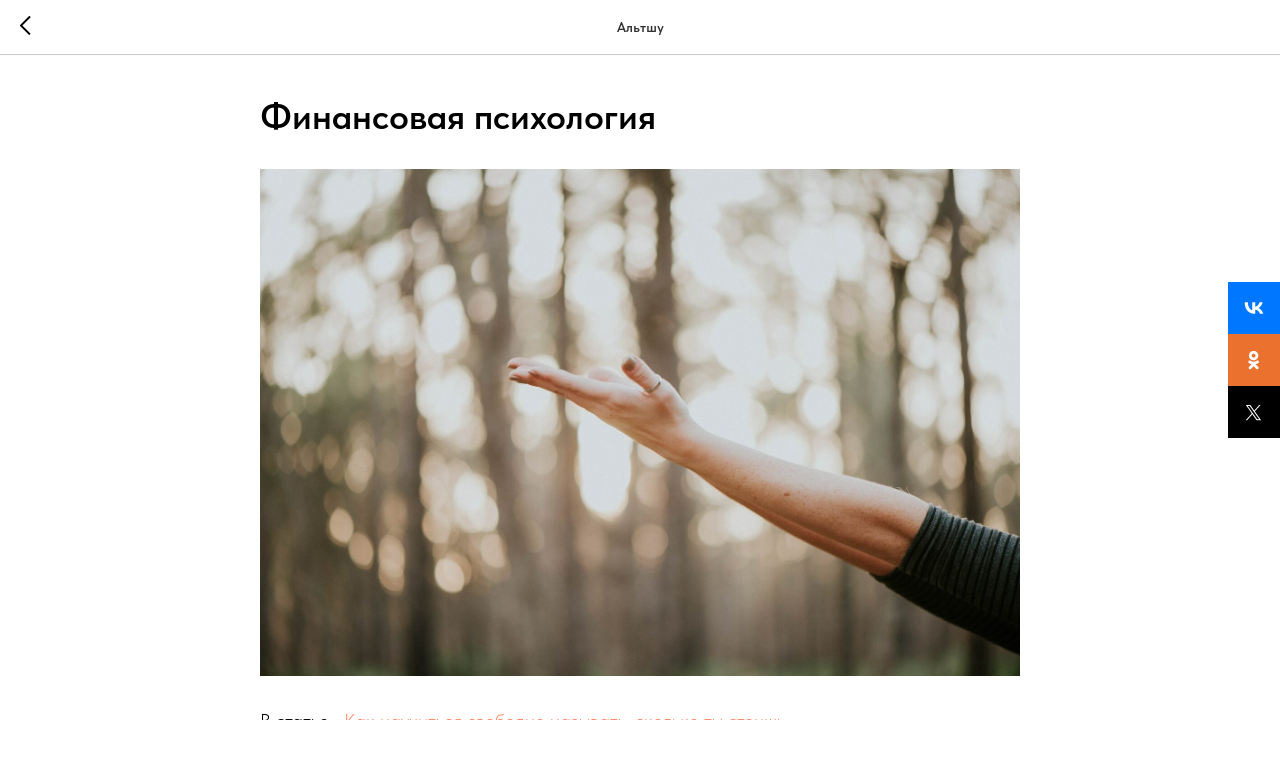

--- FILE ---
content_type: text/html; charset=UTF-8
request_url: https://altshu.com/tpost/u7avz7ial1-finansovaya-psihologiya
body_size: 16923
content:
<!DOCTYPE html> <html> <head> <meta charset="utf-8" /> <meta http-equiv="Content-Type" content="text/html; charset=utf-8" /> <meta name="viewport" content="width=device-width, initial-scale=1.0" /> <!--metatextblock-->
    <title>Финансовая психология</title>
    <meta name="description" content="Как справиться с синдромом самозванца&amp;nbsp; и начать зарабатывать больше">
    <meta name="keywords" content="">
    <meta name="robots" content="index, follow" />

    <meta property="og:title" content="Финансовая психология" />
    <meta property="og:description" content="Как справиться с синдромом самозванца&amp;nbsp;&lt;br&gt;и начать зарабатывать больше" />
    <meta property="og:type" content="website" />
    <meta property="og:url" content="https://altshu.com/tpost/u7avz7ial1-finansovaya-psihologiya" />
    <meta property="og:image" content="https://static.tildacdn.com/tild3738-6339-4532-b830-636138623534/natalie-grainger-8uB.jpg" />

    <link rel="canonical" href="https://altshu.com/tpost/u7avz7ial1-finansovaya-psihologiya" />
    <link rel="alternate" type="application/rss+xml" title="Альтшу" href="https://altshu.com/rss-feed-775452624451.xml" />
    <link rel="amphtml" href="https://altshu.com/tpost/u7avz7ial1-finansovaya-psihologiya?amp=true">

<!--/metatextblock--> <meta name="format-detection" content="telephone=no" /> <meta http-equiv="x-dns-prefetch-control" content="on"> <link rel="dns-prefetch" href="https://ws.tildacdn.com"> <link rel="dns-prefetch" href="https://static.tildacdn.com"> <link rel="icon" type="image/x-icon" sizes="32x32" href="https://static.tildacdn.com/tild3039-6235-4465-a436-326333363138/favicon_.ico" media="(prefers-color-scheme: light)"/> <link rel="icon" type="image/png" sizes="32x32" href="https://static.tildacdn.com/tild3235-6261-4830-a361-643166313466/_.png" media="(prefers-color-scheme: dark)"/> <link rel="apple-touch-icon" type="image/png" href="https://static.tildacdn.com/tild6564-3732-4539-b131-626631653432/_.png"> <link rel="icon" type="image/png" sizes="192x192" href="https://static.tildacdn.com/tild6564-3732-4539-b131-626631653432/_.png"> <!-- Assets --> <script src="https://neo.tildacdn.com/js/tilda-fallback-1.0.min.js" async charset="utf-8"></script> <link rel="stylesheet" href="https://static.tildacdn.com/css/tilda-grid-3.0.min.css" type="text/css" media="all" onerror="this.loaderr='y';"/> <link rel="stylesheet" href="https://static.tildacdn.com/ws/project5234852/tilda-blocks-page25758491.min.css?t=1765281027" type="text/css" media="all" onerror="this.loaderr='y';" /><link rel="stylesheet" href="https://static.tildacdn.com/ws/project5234852/tilda-blocks-page26414631.min.css?t=1766104635" type="text/css" media="all" onerror="this.loaderr='y';" /> <link rel="stylesheet" href="https://static.tildacdn.com/css/tilda-animation-2.0.min.css" type="text/css" media="all" onerror="this.loaderr='y';" /> <link rel="stylesheet" href="https://static.tildacdn.com/css/tilda-forms-1.0.min.css" type="text/css" media="all" onerror="this.loaderr='y';" /> <link rel="stylesheet" href="https://static.tildacdn.com/css/tilda-slds-1.4.min.css" type="text/css" media="print" onload="this.media='all';" onerror="this.loaderr='y';" /> <noscript><link rel="stylesheet" href="https://static.tildacdn.com/css/tilda-slds-1.4.min.css" type="text/css" media="all" /></noscript> <link rel="stylesheet" href="https://static.tildacdn.com/css/tilda-cards-1.0.min.css" type="text/css" media="all" onerror="this.loaderr='y';" /> <link rel="stylesheet" href="https://static.tildacdn.com/css/tilda-popup-1.1.min.css" type="text/css" media="print" onload="this.media='all';" onerror="this.loaderr='y';" /> <noscript><link rel="stylesheet" href="https://static.tildacdn.com/css/tilda-popup-1.1.min.css" type="text/css" media="all" /></noscript> <link rel="stylesheet" href="https://static.tildacdn.com/css/tilda-feed-1.1.min.css" type="text/css" media="all" /> <link rel="stylesheet" href="https://static.tildacdn.com/css/tilda-menusub-1.0.min.css" type="text/css" media="print" onload="this.media='all';" onerror="this.loaderr='y';" /> <noscript><link rel="stylesheet" href="https://static.tildacdn.com/css/tilda-menusub-1.0.min.css" type="text/css" media="all" /></noscript> <link rel="stylesheet" href="https://static.tildacdn.com/css/tilda-menu-widgeticons-1.0.min.css" type="text/css" media="all" onerror="this.loaderr='y';" /> <link rel="stylesheet" href="https://static.tildacdn.com/css/fonts-tildasans.css" type="text/css" media="all" onerror="this.loaderr='y';" /> <script nomodule src="https://static.tildacdn.com/js/tilda-polyfill-1.0.min.js" charset="utf-8"></script> <script type="text/javascript">function t_onReady(func) {if(document.readyState!='loading') {func();} else {document.addEventListener('DOMContentLoaded',func);}}
function t_onFuncLoad(funcName,okFunc,time) {if(typeof window[funcName]==='function') {okFunc();} else {setTimeout(function() {t_onFuncLoad(funcName,okFunc,time);},(time||100));}}function t_throttle(fn,threshhold,scope) {return function() {fn.apply(scope||this,arguments);};}function t396_initialScale(t){var e=document.getElementById("rec"+t);if(e){var i=e.querySelector(".t396__artboard");if(i){window.tn_scale_initial_window_width||(window.tn_scale_initial_window_width=document.documentElement.clientWidth);var a=window.tn_scale_initial_window_width,r=[],n,l=i.getAttribute("data-artboard-screens");if(l){l=l.split(",");for(var o=0;o<l.length;o++)r[o]=parseInt(l[o],10)}else r=[320,480,640,960,1200];for(var o=0;o<r.length;o++){var d=r[o];a>=d&&(n=d)}var _="edit"===window.allrecords.getAttribute("data-tilda-mode"),c="center"===t396_getFieldValue(i,"valign",n,r),s="grid"===t396_getFieldValue(i,"upscale",n,r),w=t396_getFieldValue(i,"height_vh",n,r),g=t396_getFieldValue(i,"height",n,r),u=!!window.opr&&!!window.opr.addons||!!window.opera||-1!==navigator.userAgent.indexOf(" OPR/");if(!_&&c&&!s&&!w&&g&&!u){var h=parseFloat((a/n).toFixed(3)),f=[i,i.querySelector(".t396__carrier"),i.querySelector(".t396__filter")],v=Math.floor(parseInt(g,10)*h)+"px",p;i.style.setProperty("--initial-scale-height",v);for(var o=0;o<f.length;o++)f[o].style.setProperty("height","var(--initial-scale-height)");t396_scaleInitial__getElementsToScale(i).forEach((function(t){t.style.zoom=h}))}}}}function t396_scaleInitial__getElementsToScale(t){return t?Array.prototype.slice.call(t.children).filter((function(t){return t&&(t.classList.contains("t396__elem")||t.classList.contains("t396__group"))})):[]}function t396_getFieldValue(t,e,i,a){var r,n=a[a.length-1];if(!(r=i===n?t.getAttribute("data-artboard-"+e):t.getAttribute("data-artboard-"+e+"-res-"+i)))for(var l=0;l<a.length;l++){var o=a[l];if(!(o<=i)&&(r=o===n?t.getAttribute("data-artboard-"+e):t.getAttribute("data-artboard-"+e+"-res-"+o)))break}return r}window.TN_SCALE_INITIAL_VER="1.0",window.tn_scale_initial_window_width=null;</script> <script src="https://static.tildacdn.com/js/jquery-1.10.2.min.js" charset="utf-8" onerror="this.loaderr='y';"></script> <script src="https://static.tildacdn.com/js/tilda-scripts-3.0.min.js" charset="utf-8" defer onerror="this.loaderr='y';"></script> <script src="https://static.tildacdn.com/ws/project5234852/tilda-blocks-page25758491.min.js?t=1765281027" charset="utf-8" onerror="this.loaderr='y';"></script><script src="https://static.tildacdn.com/ws/project5234852/tilda-blocks-page26414631.min.js?t=1766104635" onerror="this.loaderr='y';"></script> <script src="https://static.tildacdn.com/js/tilda-lazyload-1.0.min.js" charset="utf-8" async onerror="this.loaderr='y';"></script> <script src="https://static.tildacdn.com/js/tilda-animation-2.0.min.js" charset="utf-8" async onerror="this.loaderr='y';"></script> <script src="https://static.tildacdn.com/js/tilda-zero-1.1.min.js" charset="utf-8" async onerror="this.loaderr='y';"></script> <script src="https://static.tildacdn.com/js/tilda-forms-1.0.min.js" charset="utf-8" async onerror="this.loaderr='y';"></script> <script src="https://static.tildacdn.com/js/tilda-slds-1.4.min.js" charset="utf-8" async onerror="this.loaderr='y';"></script> <script src="https://static.tildacdn.com/js/hammer.min.js" charset="utf-8" async onerror="this.loaderr='y';"></script> <script src="https://static.tildacdn.com/js/tilda-video-1.0.min.js" charset="utf-8" async onerror="this.loaderr='y';"></script> <script src="https://static.tildacdn.com/js/tilda-cards-1.0.min.js" charset="utf-8" async onerror="this.loaderr='y';"></script> <script src="https://static.tildacdn.com/js/tilda-feed-1.1.min.js" charset="utf-8"></script><script src="https://static.tildacdn.com/js/tilda-map-1.0.min.js" charset="utf-8"></script><script src="https://static.tildacdn.com/js/tilda-vote-1.1.min.js" charset="utf-8"></script> <script src="https://static.tildacdn.com/js/tilda-submenublocks-1.0.min.js" charset="utf-8" async onerror="this.loaderr='y';"></script> <script src="https://static.tildacdn.com/js/tilda-popup-1.0.min.js" charset="utf-8" async onerror="this.loaderr='y';"></script> <script src="https://static.tildacdn.com/js/tilda-menusub-1.0.min.js" charset="utf-8" async onerror="this.loaderr='y';"></script> <script src="https://static.tildacdn.com/js/tilda-menu-1.0.min.js" charset="utf-8" async onerror="this.loaderr='y';"></script> <script src="https://static.tildacdn.com/js/tilda-menu-widgeticons-1.0.min.js" charset="utf-8" async onerror="this.loaderr='y';"></script> <script src="https://static.tildacdn.com/js/tilda-video-processor-1.0.min.js" charset="utf-8" async onerror="this.loaderr='y';"></script> <script src="https://static.tildacdn.com/js/tilda-animation-ext-1.0.min.js" charset="utf-8" async onerror="this.loaderr='y';"></script> <script src="https://static.tildacdn.com/js/tilda-animation-sbs-1.0.min.js" charset="utf-8" async onerror="this.loaderr='y';"></script> <script src="https://static.tildacdn.com/js/tilda-zero-scale-1.0.min.js" charset="utf-8" async onerror="this.loaderr='y';"></script> <script src="https://static.tildacdn.com/js/tilda-skiplink-1.0.min.js" charset="utf-8" async onerror="this.loaderr='y';"></script> <script src="https://static.tildacdn.com/js/tilda-events-1.0.min.js" charset="utf-8" async onerror="this.loaderr='y';"></script> <!-- nominify begin --><script>
        (function(w,d,u){
                var s=d.createElement('script');s.async=true;s.src=u+'?'+(Date.now()/60000|0);
                var h=d.getElementsByTagName('script')[0];h.parentNode.insertBefore(s,h);
        })(window,document,'https://cdn-ru.bitrix24.ru/b19817608/crm/site_button/loader_2_npoz2p.js');
</script> <link rel="preconnect" href="https://fonts.googleapis.com"> <link rel="preconnect" href="https://fonts.gstatic.com" crossorigin> <link href="https://fonts.googleapis.com/css2?family=Lato:wght@300&display=swap" rel="stylesheet"> <!-- nominify end --><script type="text/javascript">window.dataLayer=window.dataLayer||[];</script> <!-- Google Tag Manager --> <script type="text/javascript">(function(w,d,s,l,i){w[l]=w[l]||[];w[l].push({'gtm.start':new Date().getTime(),event:'gtm.js'});var f=d.getElementsByTagName(s)[0],j=d.createElement(s),dl=l!='dataLayer'?'&l='+l:'';j.async=true;j.src='https://www.googletagmanager.com/gtm.js?id='+i+dl;f.parentNode.insertBefore(j,f);})(window,document,'script','dataLayer','GTM-WD8V3FT');</script> <!-- End Google Tag Manager --> <!-- VK Pixel Code --> <script type="text/javascript" data-tilda-cookie-type="advertising">!function(){var t=document.createElement("script");t.type="text/javascript",t.async=!0,t.src="https://vk.com/js/api/openapi.js?161",t.onload=function(){VK.Retargeting.Init("VK-RTRG-1020240-sqVZ"),VK.Retargeting.Hit()},document.head.appendChild(t)}();</script> <!-- End VK Pixel Code --> <script type="text/javascript">(function() {if((/bot|google|yandex|baidu|bing|msn|duckduckbot|teoma|slurp|crawler|spider|robot|crawling|facebook/i.test(navigator.userAgent))===false&&typeof(sessionStorage)!='undefined'&&sessionStorage.getItem('visited')!=='y'&&document.visibilityState){var style=document.createElement('style');style.type='text/css';style.innerHTML='@media screen and (min-width: 980px) {.t-records {opacity: 0;}.t-records_animated {-webkit-transition: opacity ease-in-out .2s;-moz-transition: opacity ease-in-out .2s;-o-transition: opacity ease-in-out .2s;transition: opacity ease-in-out .2s;}.t-records.t-records_visible {opacity: 1;}}';document.getElementsByTagName('head')[0].appendChild(style);function t_setvisRecs(){var alr=document.querySelectorAll('.t-records');Array.prototype.forEach.call(alr,function(el) {el.classList.add("t-records_animated");});setTimeout(function() {Array.prototype.forEach.call(alr,function(el) {el.classList.add("t-records_visible");});sessionStorage.setItem("visited","y");},400);}
document.addEventListener('DOMContentLoaded',t_setvisRecs);}})();</script></head> <body class="t-body" style="margin:0;"> <!--allrecords--> <div id="allrecords" class="t-records" data-post-page="y" data-hook="blocks-collection-content-node" data-tilda-project-id="5234852" data-tilda-page-id="25758491" data-tilda-formskey="bc6e806471c01f6f805df4e035234852" data-tilda-lazy="yes" data-tilda-root-zone="com" data-tilda-project-headcode="yes" data-tilda-project-country="RU">

<!-- POST START -->




      






<div id="rec425917257" class="r t-rec">
    <div class="t-feed">

        <div class="t-feed__post-popup t-popup_show" style="background-color:#ffffff;display:block;" data-feed-popup-postuid="u7avz7ial1" data-feed-popup-feeduid="775452624451">

            <div class="t-feed__post-popup__close-wrapper">

                <a href="https://altshu.com" class="t-popup__close">
                    <div class="t-popup__close-wrapper">
                        <svg class="t-popup__close-icon" width="11" height="20" viewBox="0 0 11 20" fill="none" xmlns="http://www.w3.org/2000/svg">
                            <path d="M1 1L10 10L1 19" stroke="#000000" stroke-width="2"/>
                        </svg>
                    </div>
                </a>

                <div class="t-feed__post-popup__close-text-wrapper">
                    <div class="js-feed-close-text t-feed__post-popup__close-text t-descr t-descr_xxs" style="color:#000000;">
                                                    Альтшу
                                            </div>
                </div>

                
            </div>

            <div class="t-feed__post-popup__container t-container t-popup__container t-popup__container-static">
                <div itemscope itemtype="https://schema.org/BlogPosting" class="t-feed__post-popup__content-wrapper">

                <div class="t-feed__post-popup__content t-col t-col_8">
                    <div style="display: none;">
                        <meta itemprop="datePublished" content="2021-11-04MSK12:00:00+03:00" />
                        <meta itemprop="dateModified" content="2022-03-25MSK12:07:50+03:00" />
                        <meta itemprop="mainEntityOfPage" content="https://altshu.com/tpost/u7avz7ial1-finansovaya-psihologiya" />
                        <div itemprop="publisher" itemscope itemtype="https://schema.org/Organization">
                            <meta itemprop="logo" content="" />
                            <meta itemprop="name" content="" />
                            <meta itemprop="address" content="" />
                            <meta itemprop="telephone" content="" />
                        </div>
                    </div>

                                                                        
                                                            <div class="t-feed__post-popup__title-wrapper">
                                    <h1 itemprop="headline" class="js-feed-post-title t-feed__post-popup__title t-title t-title_xxs">Финансовая психология</h1>
                                </div>
                            
                            
                                                                                                <div id="feed-cover" class="r t-feed__post-popup__cover-wrapper t-feed__post-popup__cover-wrapper_aftertitle">
                                        <img itemprop="image" src="https://static.tildacdn.com/tild3738-6339-4532-b830-636138623534/natalie-grainger-8uB.jpg"  class="js-feed-post-image t-feed__post-popup__img t-img">
                                    </div>
                                                                                    
                                            
                    
                    
                    
                                            <div id="feed-text" class="r t-feed__post-popup__text-wrapper" data-animationappear="off">
                            <div itemprop="articleBody" class="js-feed-post-text t-feed__post-popup__text t-text t-text_md"><section>В статье&nbsp;<a href="http://altshu.com/tpost/64ivrctup1-preodolet-kompleks-samozvantsa-i-zarabat">«Как научиться свободно называть, сколько ты стоишь&nbsp;</a><br /><a href="https://altshu.com/about_the_price" rel="noopener noreferrer">как профессионал, и цену за свои товары»</a>&nbsp;мы предложили практические приёмы для улучшения качества деловой коммуникации. Сегодня мы хотим рассмотреть тему озвучивания цены за услуги/товары и обсуждения финансов в целом с точки зрения психологии. А также поговорить о том, что делать, если практические приёмы и советы экспертов не работают для вас на данном этапе.&nbsp;<br />Итак,&nbsp;<strong>если приёмы, предложенные в предыдущей статье, не сработали и не помогли вам — первым делом предлагаем вам научиться не ругать себя за это.&nbsp;</strong><br /><strong>Материальные блага — это не только про&nbsp;</strong><a href="https://altshu.com/financial_literacy" rel="noopener noreferrer"><strong>финансовую грамотность</strong></a><strong>, но и про психологию. У многих есть различные блоки, негативные установки и убеждения, которые не позволяют иметь желаемые деньги.&nbsp;</strong><br />Если дать одну пошаговую инструкцию финансового успеха 1000 людям, далеко не все, а скорее всего — только единицы, достигнут этого успеха.&nbsp;<br /><br /><blockquote class="t-redactor__quote"><strong>Путь становления, трансформации, развития — для каждого уникальный, как отпечаток пальца. И хоть все отпечатки похожи, но у вас он свой.&nbsp;</strong></blockquote><blockquote class="t-redactor__quote"><strong>Важно научиться замечать малейшие изменения в себе и своей жизни.&nbsp;</strong></blockquote><blockquote class="t-redactor__quote"><strong>Важно поддерживать себя, а не осуждать.&nbsp;</strong></blockquote><blockquote class="t-redactor__quote"><strong>Важно ценить большие и маленькие успехи, провалы и ошибки, они часть пути.&nbsp;</strong></blockquote><blockquote class="t-redactor__quote"><strong>Важно ценить каждый шаг, пусть он кажется вам совсем крохотным, однако именно этот шаг приведёт вас к конечной цели!&nbsp;</strong></blockquote><blockquote class="t-redactor__quote"><strong>Двигайтесь вперёд постепенно, вкладывайте силы и ресурсы туда, где необходимы рост и позитивные изменения. И с пониманием и принятием своего пути придёт результат.</strong></blockquote><br /><blockquote class="t-redactor__quote">Карина Ринатовна</blockquote><blockquote class="t-redactor__quote">Психолог</blockquote><br />Отношение к деньгам, потребление и другие виды экономических установок и поведения — важная часть психологии современного человека. Финансовая психология — очень популярное направление.&nbsp;<br />Постараемся выделить какие-то общие для многих проблемы и вопросы, мешающие сделать обсуждение финансов простой и понятной частью деловой коммуникации и дать базовые рекомендации, как можно начать с ними работать.&nbsp;<br /><figure data-alt="" data-src="https://static.tildacdn.com/tild6163-3233-4166-a134-393962373366/pexels-shvets-produc.jpg" data-href="" data-new-tab="false" contenteditable="false"><img src="https://static.tildacdn.com/tild6163-3233-4166-a134-393962373366/pexels-shvets-produc.jpg" alt="" /></figure><br /><h4 class="t-redactor__h4"><strong>Я не верю в себя&nbsp;</strong></h4>«Достойна ли я этих денег?».&nbsp;<br />«А вдруг люди подумают, что я плохая, если озвучу сумму которую я хочу за свою услугу?».&nbsp;<br />«А достаточно ли у меня знаний, компетентности или экспертности, чтобы предоставлять свои услуги?».&nbsp;<br />«Я глупая! Я недостойная! Я никчёмная!».&nbsp;<br />Эти фразы — ваши страхи и предыдущий негативный опыт. Они мешают спокойно относиться к зарабатыванию денег. Мы не всегда можем сразу вспомнить, какая именно ситуация служит здесь поводом для страха, часто это что-то из детского или школьного периода.&nbsp;<br /><strong>Важно провести анализ, увидеть причину, принять её (да, когда-то неосознанно было принято это решение) и перепринять её по-новому (да, я жил с такой установкой, она мне и мешала — ограничивала, и помогала — работала как защитный механизм; теперь я хочу перестать бояться зарабатывать деньги, не буду считать их чем-то плохим и т.д.).&nbsp;</strong><br /><figure data-alt="" data-src="https://static.tildacdn.com/tild3638-3164-4662-b532-303136646664/sirisvisual-lcfZmDhQ.jpg" data-href="" data-new-tab="false" contenteditable="false"><img src="https://static.tildacdn.com/tild3638-3164-4662-b532-303136646664/sirisvisual-lcfZmDhQ.jpg" alt="" /></figure><br /><h4 class="t-redactor__h4"><strong>Син­дром са­мо­зван­ца</strong>&nbsp;</h4>про­яв­ля­ет­ся в обес­це­ни­ва­нии сво­их до­сти­же­ний и в объ­яс­не­нии их внеш­ни­ми при­чи­на­ми: ве­зе­ни­ем, слу­чай­но­стью, дей­стви­ям дру­гих лю­дей, но при этом все неуспе­хи и от­вест­вен­ность за них при­пи­сы­ва­ют­ся са­мо­му себе. Многие встречаются с синдромом самозванца в начале карьеры или когда меняют работу или сферу деятельности. Но также он присущ многим успешным и известным людям.&nbsp;<br />Син­дром са­мо­зван­ца нель­зя про­сто «убрать». Но есть действия, которые помогут сделать так, чтобы вы управляли им.&nbsp;<br /><ul><li><strong>Осо­знай­те, что это не вы сами, это ре­зуль­тат ва­ше­го про­шло­го опы­та, вы­учен­ный спо­соб от­но­ше­ния к себе. Вы мо­же­те на­учит­ся дру­го­му спо­со­бу. Та­кое от­де­ле­ние поз­во­лит стать спокойнее.&nbsp;</strong></li><li><strong>Ведите дневники или утренние страницы, замечайте свои усилия, старания, успехи, присваивайте всё это себе.&nbsp;</strong></li><li><strong>Не сравнивайте себя с другими. Сравнивайте себя с собой вчерашним.&nbsp;</strong></li></ul><em>Это очень полезно не только по отношению к себе, но по отношению к близким, особенно детям.</em><br /><em>Пример: Ребёнок написал диктант, допустив 20 ошибок, получил за это оценку «2». Затем он нашёл мотивацию, желание и возможности стать лучше, много занимался и уровень грамотности вырос. Через неделю ребёнок написал диктант с 6 ошибками. Это очень крутой результат для него, он стал грамотнее в несколько раз, выучил много правил, но ему всё равно ставят «2». И тут мотивация пропадает, усилия человека и его большой прогресс в собственном развитии обесценили. И сравнили его не с ним самим. Так нередко бывает в системе.</em>&nbsp;<br /><strong>Позаботьтесь о себе и не обесценивайте свои достижения.&nbsp;</strong><br /><br /><blockquote class="t-redactor__quote"><strong>Синдром самозванца — пришёл из детства, где значимый взрослый(е) мог(ли) дать тебе определение, оценку или сравнение. Будучи ребёнком ты поверил в них и заякорил в своём теле. И чтобы больше не испытать того провала, той оценки, того самоощущения, уже взрослый ты неосознанно решаешь стоять на месте. Оставаться в так называемой «зоне комфорта», там, где лучше я не пойду в рост, а останусь здесь, где никто не узнает, кем я являюсь на самом деле.</strong></blockquote><blockquote class="t-redactor__quote"><strong>Главное увидеть этот механизм и даже через страх начать двигаться вперёд! Помните, провалы — часть любого пути. Провалы не делают вас плохими специалистами, они даются, чтобы сделать вас сильнее, опытнее, экспертнее.</strong></blockquote><br /><blockquote class="t-redactor__quote">Карина Ринатовна</blockquote><blockquote class="t-redactor__quote">Психолог</blockquote><br /><h4 class="t-redactor__h4"><strong>Страх больших денег&nbsp;</strong></h4><br />Для каждого «большие деньги» — это какая-то своя сумма, бывает, что из-за страха потерять эти «большие деньги» или из-за того, что человек считает их наличие чем-то плохим, или из-за того, что он якобы не достоин этих денег, он блокирует для себя возможность их заработать. А если всё же зарабатывает, то они уходят слишком быстро и незаметно для него.&nbsp;<br /><strong>Важ­но за­ме­чать свою тре­во­гу и страх за осуж­де­ни­ем себя или дру­гих лю­дей, искать возможности фор­ми­ро­ва­ни­я чув­ства без­опас­но­сти, уте­шать себя и под­дер­жи­вать. Фо­кус на себе и сво­их чув­ствах по­мо­жет в фор­ми­ро­ва­нии са­мо­оцен­ки.&nbsp;</strong><br /><br /><h4 class="t-redactor__h4"><strong>Различные негативные установки:</strong>&nbsp;</h4>«Хороший человек много не зарабатывает».&nbsp;<br />«Помой руки после денег, они грязные!».&nbsp;<br />«Мы бедные, зато честные (хорошие)».&nbsp;<br />«Нужно жизнь по средствам».&nbsp;<br />«Деньги достаются потом и кровью».&nbsp;<br />«Не в деньгах счастье».&nbsp;<br />Знакомые фразы? Говорили ли так в вашей родительской семье? Если да, то негативные установки и убеждения в той или иной степени с большой долей вероятности у вас есть. Также разные трудные ситуации с финансами в семье, сложные отношения к деньгам родителей/дедушек и бабушек, которые пережили самые разные кризисы, потери сбережений и другие неприятности, создают денежные блоки.&nbsp;<br /><strong>Денежные блоки</strong>&nbsp;– это негативные установки, записанные в подсознании, которые нарушают поступление энергии в определённые области жизни. Как правило, все блоки родом из детства. Всё это может сказываться на ваших отношениях с деньгами и отражается на том, что вы боитесь назвать, сколько стоят ваши услуги или товары и какую заработную плату вы на самом деле хотите получать.&nbsp;<strong>Их необходимо прорабатывать, чтобы развиваться и двигаться вперёд. Первым шагом может стать выявление этих блоков и установок у себя.</strong><br /><figure data-alt="" data-src="https://static.tildacdn.com/tild3236-3031-4733-a665-626662366365/darius-bashar-xMNel_.jpg" data-href="" data-new-tab="false" contenteditable="false"><img src="https://static.tildacdn.com/tild3236-3031-4733-a665-626662366365/darius-bashar-xMNel_.jpg" alt="" /></figure><br /><h4 class="t-redactor__h4"><strong>Важной частью финансовой психологии является самоидентификация — </strong></h4><strong>процесс самопостижения личности, формирование Я или персональной идентичности.&nbsp;</strong><br />Профессиональная самоидентификация является одним из важнейших факторов интеграции молодого специалиста в профессию. Без осознания специалистом принадлежности к профессии невозможна не только профессиональная адаптация, но и эффективная профессиональная подготовка и карьерное развитие.<br />«Профессиональная идентичность формируется под влиянием типичных профессиональных событий и схем профессионального поведения. Это постепенный переход от образа «реального-Я» (понимание себя как профессионала) к образу «идеального-Я» (идеального профессионала). Этот образ уточняется в процессе профессионального самопознания, когда осуществляется переход от шаблонного, стереотипного поведения в критических ситуациях к самореализации, развитию креативного мышления и развитию личности. Если данного перехода не происходит и профессиональное саморазвитие находится в стагнации, то личность, как профессионал, остаётся на уровне выполнения узконаправленных задач, что может привести к состоянию постоянной фрустрации, стрессу и быстрому профессиональному выгоранию. Для процесса развития профессиональной идентичности большое значение имеет сравнение «реального-Я» и «идеального-Я». Такое сравнение запускает механизмы актуализации, мотивации и развития идентичности, что может привести к развитию молодого специалиста, как профессионала, так и к конфликту (личностному или межличностному). Чем больше разрыв, тем труднее молодому специалисту будет интегрироваться в профессиональное сообщество и сформировать представление о себе, как о специалисте. Наличие положительной первоначальной самоидентификации может меняться при столкновении с практической деятельностью».&nbsp;<a href="https://moluch.ru/archive/149/41611/" rel="noopener noreferrer">В.А. Гунчина Феномен профессиональной самоидентификации</a><br /><br /><h3 class="t-redactor__h3">Прорабатывайте психологические моменты, о которых мы говорили в этой статье, не торопите себя, цените себя, развивайтесь и проходите свой путь гармонично.</h3><br />Помните, что когда вам сложно назвать цену за свои товары/услуги вы обесцениваете не только себя, но и потенциального заказчика, покупателя. Он хочет получить именно вашу профессиональную услугу, которая принесёт ему прибыль и пользу, он хочет купить ваш товар, потому что он нужен ему.&nbsp;</section></div>
                        </div>
                    
                                            <a  class="t-feed__post-popup__author-link" rel="author">
                        <div class="js-feed-post-author t-feed__post-popup__author-wrapper">
                                                            <div class="js-feed-post-author-image t-feed__post-popup__author-bgimg t-bgimg" style="background-image:url('https://static.tildacdn.com/tild6232-3834-4762-a639-386564316334/photo_2023-04-18_11-.jpg')" data-original="https://static.tildacdn.com/tild6232-3834-4762-a639-386564316334/photo_2023-04-18_11-.jpg"></div>
                                                        <span itemprop="author" class="js-feed-post-author-name t-feed__post-popup__author-name t-descr t-descr_xxs">Алёна Дружинина</span>
                        </div>
                        </a>
                    
                                                                    <div class="t-feed__post-popup__date-parts-wrapper t-feed__post-popup__date-parts-wrapper_aftertext">
                                                                                            <span class="t-feed__post-popup__date-wrapper">
                                    <span class="js-feed-post-date t-feed__post-popup__date t-uptitle t-uptitle_sm">2021-11-04 12:00</span>
                                </span>
                                                                                                                                                            <a href="https://altshu.com#!/tfeeds/775452624451/c/Полезно знать" class="t-feed__post-popup__tag"><span class="t-uptitle t-uptitle_xs" itemprop="about">Полезно знать</span></a>
                                                                                    </div>
                                            
                    
                </div>
                </div>

                
                
            </div>

            
        </div>

    </div>
</div>



<style type="text/css">
#rec425917257 .t-feed__post-popup__cover-wrapper .t-slds__bullet_active .t-slds__bullet_body,
#rec425917257 .t-feed__post-popup__cover-wrapper .t-slds__bullet:hover .t-slds__bullet_body {
    background-color: #222 !important;
}

#rec425917257 .t-feed__post-popup__arrow-top {
    position:fixed;
    z-index:1;
    bottom:20px;
    left: 20px;
    
    
    min-height:30px;
}

#rec425917257 .t-feed__post-popup__arrow-top svg path {
    
}
</style>







    

<script type="text/javascript">
    $(document).ready(function(){
        window.tFeedPosts = {};

        var recid = '425917257';

        var opts = {
            "feeduid": "775452624451",
            "previewmode": "yes",
            "align": "left",
            "amountOfPosts": "",
            "reverse": "desc",
            "blocksInRow": "3",
            "blocksClass": "t-feed__grid-col t-col t-col_4",
            "blocksWidth": "360",
            "colClass": "",
            "prefixClass": "",
            "vindent": "",
            "dateFormat": "4",
            "timeFormat": "",
            "imageRatio": "75",
            "hasOriginalAspectRatio": false,
            "imageHeight": "",
            "imageWidth": "",
            "dateFilter": 'all',
            "showPartAll": true,
            "showImage": true,
            "showShortDescr": true,
            "showParts": false,
            "showDate": false,
            "hideFeedParts": false,
            "parts_opts": {
                "partsBgColor": "#ffffff",
                "partsBorderSize": "1px",
                "partsBorderColor": "#000000",
                "align": "center"
            },
            "btnsAlign": false,
            "colWithBg": {
                "paddingSize": "",
                "background": "",
                "borderRadius": "",
                "shadowSize": "",
                "shadowOpacity": "",
                "shadowSizeHover": "",
                "shadowOpacityHover": "",
                "shadowShiftyHover": ""
            },
            "separator": {
                "height": "",
                "color": "",
                "opacity": "",
                "hideSeparator": false
            },
            "btnAllPosts": {
                "text": "",
                "link": "",
                "target": ""
            },
            "popup_opts": {
                "popupBgColor": "#ffffff",
                "overlayBgColorRgba": "rgba(255,255,255,1)",
                "closeText": "",
                "iconColor": "#000000",
                "popupStat": "",
                "titleColor": "",
                "textColor": "",
                "subtitleColor": "",
                "datePos": "aftertext",
                "partsPos": "aftertext",
                "imagePos": "aftertitle",
                "inTwoColumns": false,
                "zoom": false,
                "styleRelevants": "",
                "methodRelevants": "random",
                "titleRelevants": "",
                "showRelevants": "",
                "titleFontFamily": "TildaSans",
                "descrFontFamily": "",
                "subtitleFontFamily": "",
                "shareStyle": "t-feed__share_black-white",
                "shareBg": "",
                "isShare": false,
                "shareServices": "",
                "shareFBToken": "",
                "showDate": false,
                "bgSize": "cover"
            },
            "arrowtop_opts": {
                "isShow": false,
                "style": "",
                "color": "",
                "bottom": "",
                "left": "",
                "right": ""
            },
            "gallery": {
                "control": "",
                "arrowSize": "",
                "arrowBorderSize": "",
                "arrowColor": "",
                "arrowColorHover": "",
                "arrowBg": "",
                "arrowBgHover": "",
                "arrowBgOpacity": "",
                "arrowBgOpacityHover": "",
                "showBorder": "",
                "dotsWidth": "",
                "dotsBg": "",
                "dotsActiveBg": "",
                "dotsBorderSize": ""
            },
            "typo": {
                "title": "color:#000000;font-family:'TildaSans';",
                "descr": "font-family:'TildaSans';",
                "subtitle": "font-family:'TildaSans';"
            },
            "amountOfSymbols": "",
            "bbtnStyle": "color:#ffffff;background-color:#000000;border-radius:3px; -moz-border-radius:3px; -webkit-border-radius:3px;",
            "btnStyle": "color:#000000;border:1px solid #000000;background-color:#ffffff;border-radius:5px; -moz-border-radius:5px; -webkit-border-radius:5px;",
            "btnTextColor": "#000000",
            "btnType": "",
            "btnSize": "sm",
            "btnText": "",
            "btnReadMore": "",
            "isHorizOnMob": false,
            "itemsAnim": "",
            "datePosPs": "beforetitle",
            "partsPosPs": "beforetitle",
            "imagePosPs": "beforetitle",
            "datePos": "afterdescr",
            "partsPos": "onimage",
            "imagePos": "beforetitle"
        };

        var post = {
            uid: 'u7avz7ial1',
            date: '2021-11-04 12:00',
            mediatype: 'image',
            mediadata: 'https://static.tildacdn.com/tild3738-6339-4532-b830-636138623534/natalie-grainger-8uB.jpg',
            postparts: [{"partuid":"640090750421","parttitle":"\u041f\u043e\u043b\u0435\u0437\u043d\u043e \u0437\u043d\u0430\u0442\u044c","parturl":"https:\/\/altshu.com#!\/tfeeds\/775452624451\/c\/\u041f\u043e\u043b\u0435\u0437\u043d\u043e \u0437\u043d\u0430\u0442\u044c"}]
        };

        t_onFuncLoad('t_feed_PostInit', function() {
            t_feed_PostInit(recid, opts, post);
        });

        t_onFuncLoad('t_feed__drawPostPopupVideo', function() {
            var postVideoHtml = t_feed__drawPostPopupVideo(post);
            $('.js-feed-cover-video').html(postVideoHtml);
        });

        t_feed_formateDate_snippet('2021-11-04 12:00');       // todo: t_feed_formateDate(date, opts, recid)

        if ($('.t-feed__post-popup__text-wrapper').hasClass('t-feed__post-popup__text-wrapper_zoom')) {
            t_onFuncLoad('t_feed_addZoom', function () {
                t_feed_addZoom();
            });
        }

        var arrowTop = $('.t-feed__post-popup__arrow-top');
        var popup = $('.t-feed__post-popup');
        popup.scroll(function() {
            t_onFuncLoad('t_feed_addPostPopupArrowTop', function () {
                t_feed_addPostPopupArrowTop($(this), arrowTop);
            });
        });
        arrowTop.on('click', function() {
            popup.animate({scrollTop: 0}, 300);
        });

        t_onFuncLoad('t_feed_getCountOfViews', function () {
            t_feed_getCountOfViews($('.t-feed__post-popup'));
        });

        if ($('.js-feed-relevants').length > 0) {
            t_onFuncLoad('t_feed_addRelevantsPosts', function () {
                t_feed_addRelevantsPosts(recid, opts, post, post.uid);
            });
        }

        var bgColor = '#ffffff';
        bgColor = bgColor ? bgColor.replace('1)', '0.9)') : '';
        $('.t-feed__post-popup__close-wrapper').css('background-color', bgColor);
    });

    function t_feed_drawParts_snippet(parts) {
        var tagsHTML = '';
        parts.split(',').forEach(function(item) {
            tagsHTML += '<span class="t-uptitle t-uptitle_xs">' + item + '</span>';
        });

        $('.js-feed-post-tags').html(tagsHTML);
    }

    function t_feed_formateDate_snippet(date) {
        var dayDate = date.split(' ')[0];
        var timeDate = date.split(' ')[1];
        var dateParts = dayDate.split('-');
        var newDate = new Date(dateParts[0], dateParts[1] - 1, dateParts[2]);
        var time = +'' == 1? ' ' + timeDate : '';
        var newMonth = newDate.getMonth();
        var day = dateParts[2];
        var month = dateParts[1];
        var year = dateParts[0];
        var newDate = '';
        var monthArr = ['january', 'february', 'march', 'april', 'may', 'june', 'july', 'august', 'september', 'october', 'november', 'december'];
        var monthTitle = t_feed_getDictionary_snippet(monthArr[newMonth]);
        switch (+'4') {
            case 1:
                newDate = month + '-' + day + '-' + year + time;
                break;
            case 2:
                newDate = day + '-' + month + '-' + year + time;
                break;
            case 3:
                newDate = day + '/' + month + '/' + year + time;
                break;
            case 4:
                newDate = day + '.' + month + '.' + year + time;
                break;
            case 5:
                newDate = monthTitle[0] + ' ' + day + ', ' + year + time;
                break;
            case 6:
                newDate = day + ' ' + monthTitle[1] + ' ' + year + time;
                break;
            default:
                newDate = t_feed_addDefaultDate_snippet(dateParts, date, monthTitle, time);
                break;
        }

        $('.js-feed-post-date').html(newDate);
    }

    function t_feed_addDefaultDate_snippet(dateParts, date, monthTitle, time) {
        var lang = t_feed_returnLang_snippet();
        var currentDate = new Date();
        var postDateMs = Date.parse(date);
        var diffDate = currentDate - postDateMs;
        var days = Math.floor(diffDate / (60 * 60 * 1000 * 24));
        var agoTitle = t_feed_getDictionary_snippet('ago');
        var daysTitle = (lang == 'RU' || lang == 'UK') && (days > 4) ? t_feed_getDictionary_snippet('days')[1] : t_feed_getDictionary_snippet('days')[0];
        var currentYear = currentDate.getFullYear();
        var postYear = +date.split('-')[0];
        var agoTitleSeparator = (lang == 'JA' || lang == 'CN') ? '' : ' ';
        var year = postYear != currentYear ? postYear : '';
        var defaultDate = '';

        if (days == 0) {
            defaultDate = t_feed_getDictionary_snippet('today');
        }

        if (days == 1) {
            defaultDate = t_feed_getDictionary_snippet('yesterday');
        }

        if (days > 1 && days < 15) {
            if (lang == 'FR' || lang == 'DE' || lang == 'ES' || lang == 'PT') {
                defaultDate = agoTitle + agoTitleSeparator + days + agoTitleSeparator + daysTitle;
            } else {
                defaultDate = days + agoTitleSeparator + daysTitle + agoTitleSeparator + agoTitle;
            }
        }

        if (days >= 15 || postYear > currentYear) {
            defaultDate = t_feed_addFullDate_snippet(lang, dateParts[2], monthTitle, year) + time;
        }

        return defaultDate;
    }

    function t_feed_addFullDate_snippet(lang, day, month, year) {
        var monthSeparator = lang == 'DE' ? '. ' : ' ';
        var datePartSeparator = ' ';
        if (lang == 'EN') {
            datePartSeparator = year != '' ? ', ' : '';
        } else if (lang == 'ES' || lang == 'PT') {
            datePartSeparator = year != '' ? ' de ' : '';
        }

        var monthTitle = month[1];
        if (lang == 'EN' || lang == 'DE') {
            monthTitle = month[0];
        }

        if (lang == 'EN') {
            return monthTitle + ' ' + day + datePartSeparator + year;
        } else if (lang == 'JA' || lang == 'CN') {
            return year + monthTitle + day;
        } else {
            return day + monthSeparator + monthTitle + datePartSeparator + year;
        }
    }

    function t_feed_getDictionary_snippet(msg) {
        var dict = [];

        dict['seealso'] = {
            EN: 'See also',
            RU: 'Смотрите также',
            FR: 'Voir également',
            DE: 'Siehe auch',
            ES: 'Ver también',
            PT: 'Veja também',
            UK: 'Дивись також',
            JA: 'また見なさい',
            CN: '也可以看看'
        };

        dict['today'] = {
            EN: 'Today',
            RU: 'Сегодня',
            FR: 'Aujourd\'hui',
            DE: 'Heute',
            ES: 'Hoy',
            PT: 'Hoje',
            UK: 'Сьогодні',
            JA: '今日',
            CN: '今天'
        };

        dict['yesterday'] = {
            EN: 'Yesterday',
            RU: 'Вчера',
            FR: 'Hier',
            DE: 'Gestern',
            ES: 'Ayer',
            PT: 'Ontem',
            UK: 'Вчора',
            JA: '昨日',
            CN: '昨天'
        };

        dict['days'] = {
            EN: ['days'],
            RU: ['дня', 'дней'],
            FR: ['jours'],
            DE: ['tagen'],
            ES: ['dias'],
            PT: ['dias'],
            UK: ['дні', 'днів'],
            JA: ['日'],
            CN: ['天']
        };

        dict['ago'] = {
            EN: 'ago',
            RU: 'назад',
            FR: 'Il y a',
            DE: 'Vor',
            ES: 'Hace',
            PT: 'Há',
            UK: 'тому',
            JA: '前',
            CN: '前'
        };

        dict['january'] = {
            EN: ['January', 'january'],
            RU: ['Январь', 'января'],
            FR: ['Janvier', 'janvier'],
            DE: ['Januar', 'januar'],
            ES: ['Enero', 'de enero'],
            PT: ['Janeiro', 'de janeiro'],
            UK: ['Січень', 'січня'],
            JA: ['一月', '一月'],
            CN: ['一月', '一月']
        };

        dict['february'] = {
            EN: ['February', 'february'],
            RU: ['Февраль', 'февраля'],
            FR: ['Février', 'février'],
            DE: ['Februar', 'februar'],
            ES: ['Febrero', 'de febrero'],
            PT: ['Fevereiro', 'de fevereiro'],
            UK: ['Лютий', 'лютого'],
            JA: ['二月', '二月'],
            CN: ['二月', '二月']
        };

        dict['march'] = {
            EN: ['March', 'March'],
            RU: ['Март', 'марта'],
            FR: ['Mars', 'mars'],
            DE: ['März', 'märz'],
            ES: ['Marzo', 'de marzo'],
            PT: ['Março', 'de março'],
            UK: ['Березень', 'березня'],
            JA: ['三月', '三月'],
            CN: ['三月', '三月']
        };

        dict['april'] = {
            EN: ['April', 'april'],
            RU: ['Апрель', 'апреля'],
            FR: ['Avril', 'avril'],
            DE: ['April', 'april'],
            ES: ['Abril', 'de abril'],
            PT: ['Abril', 'de abril'],
            UK: ['Квітень', 'квітня'],
            JA: ['四月', '四月'],
            CN: ['四月', '四月']
        };

        dict['may'] = {
            EN: ['May', 'may'],
            RU: ['Май', 'мая'],
            FR: ['Mai', 'mai'],
            DE: ['Kann', 'kann'],
            ES: ['Mayo', 'de mayo'],
            PT: ['Maio', 'de maio'],
            UK: ['Травень', 'травня'],
            JA: ['五月', '五月'],
            CN: ['五月', '五月']
        };

        dict['june'] = {
            EN: ['June', 'june'],
            RU: ['Июнь', 'июня'],
            FR: ['Juin', 'juin'],
            DE: ['Juni', 'juni'],
            ES: ['Junio', 'de junio'],
            PT: ['Junho', 'de junho'],
            UK: ['Червень', 'червня'],
            JA: ['六月', '六月'],
            CN: ['六月', '六月']
        };

        dict['july'] = {
            EN: ['July', 'july'],
            RU: ['Июль', 'июля'],
            FR: ['Juillet', 'juillet'],
            DE: ['Juli', 'Juli'],
            ES: ['Julio', 'de julio'],
            PT: ['Julho', 'de julho'],
            UK: ['Липень', 'липня'],
            JA: ['七月', '七月'],
            CN: ['七月', '七月']
        };

        dict['august'] = {
            EN: ['August', 'august'],
            RU: ['Август', 'августа'],
            FR: ['Août', 'août'],
            DE: ['August', 'august'],
            ES: ['Agosto', 'de agosto'],
            PT: ['Agosto', 'de agosto'],
            UK: ['Серпень', 'серпня'],
            JA: ['八月', '八月'],
            CN: ['八月', '八月']
        };

        dict['september'] = {
            EN: ['September', 'september'],
            RU: ['Сентябрь', 'сентября'],
            FR: ['Septembre', 'septembre'],
            DE: ['September', 'september'],
            ES: ['Septiembre', 'de septiembre'],
            PT: ['Setembro', 'de setembro'],
            UK: ['Вересень', 'вересня'],
            JA: ['九月', '九月'],
            CN: ['九月', '九月']
        };

        dict['october'] = {
            EN: ['October', 'october'],
            RU: ['Октябрь', 'октября'],
            FR: ['Octobre', 'octobre'],
            DE: ['Oktober', 'oktober'],
            ES: ['Octubre', 'de octubre'],
            PT: ['Outubro', 'de outubro'],
            UK: ['Жовтень', 'жовтня'],
            JA: ['十月', '十月'],
            CN: ['十月', '十月']
        };

        dict['november'] = {
            EN: ['November', 'november'],
            RU: ['Ноябрь', 'ноября'],
            FR: ['Novembre', 'novembre'],
            DE: ['November', 'november'],
            ES: ['Noviembre', 'de noviembre'],
            PT: ['Novembro', 'de novembro'],
            UK: ['Листопад', 'листопада'],
            JA: ['十一月', '十一月'],
            CN: ['十一月', '十一月']
        };

        dict['december'] = {
            EN: ['December', 'december'],
            RU: ['Декабрь', 'декабря'],
            FR: ['Décembre', 'décembre'],
            DE: ['Dezember', 'dezember'],
            ES: ['Diciembre', 'de diciembre'],
            PT: ['Dezembro', 'de dezembro'],
            UK: ['Грудень', 'грудня'],
            JA: ['十二月', '十二月'],
            CN: ['十二月', '十二月']
        };

        var lang = t_feed_returnLang_snippet();

        if (typeof dict[msg] != 'undefined') {
            if (typeof dict[msg][lang] != 'undefined' && dict[msg][lang] != '') {
                return dict[msg][lang];
            } else {
                return dict[msg]['EN'];
            }
        }
    }

    function t_feed_returnLang_snippet() {
        t_feed_defineUserLang_snippet();
        var customLang = '';
        var lang = 'EN';
        if (typeof customLang != 'undefined' && customLang != '') {
            lang = customLang.toUpperCase();
        } else {
            lang = window.tildaBrowserLang;
        }

        return lang;
    }

    function t_feed_defineUserLang_snippet() {
        window.tildaBrowserLang = window.navigator.userLanguage || window.navigator.language;
        window.tildaBrowserLang = window.tildaBrowserLang.toUpperCase();

        if (window.tildaBrowserLang.indexOf('RU') != -1) {
            window.tildaBrowserLang = 'RU';
        } else if (window.tildaBrowserLang.indexOf('FR') != -1) {
            window.tildaBrowserLang = 'FR';
        } else if (window.tildaBrowserLang.indexOf('DE') != -1) {
            window.tildaBrowserLang = 'DE';
        } else if (window.tildaBrowserLang.indexOf('ES') != -1) {
            window.tildaBrowserLang = 'ES';
        } else if (window.tildaBrowserLang.indexOf('PT') != -1) {
            window.tildaBrowserLang = 'PT';
        } else if (window.tildaBrowserLang.indexOf('UK') != -1) {
            window.tildaBrowserLang = 'UK';
        } else if (window.tildaBrowserLang.indexOf('JA') != -1) {
            window.tildaBrowserLang = 'JA';
        } else if (window.tildaBrowserLang.indexOf('CN') != -1) {
            window.tildaBrowserLang = 'CN';
        } else {
            window.tildaBrowserLang = 'EN';
        }
    }
</script>


<!--footer-->
<div id="t-footer" class="t-records" data-hook="blocks-collection-content-node" data-tilda-project-id="5234852" data-tilda-page-id="26414631" data-tilda-formskey="bc6e806471c01f6f805df4e035234852" data-tilda-lazy="yes" data-tilda-root-zone="one"  data-tilda-project-headcode="yes"     data-tilda-project-country="RU">

    <div id="rec426295342" class="r t-rec t-rec_pt_30 t-rec_pb_30" style="padding-top:30px;padding-bottom:30px; "  data-record-type="449"      >
    
<!-- T381 -->
<div id="nav426295342marker"></div>
<div id="nav426295342" class="t449 t449__beforeready  " data-navmarker="nav426295342marker" data-appearoffset="0" data-hideoffset="30">
    <div class="t449__wrapper ">
      <script type="text/javascript" src="https://static.tildacdn.com/js/ya-share.js" charset="utf-8"></script>
      <div class="t449__share_buttons ya-share2" data-access-token:facebook="" data-direction="vertical" data-yashareL10n="en" data-services="vkontakte,odnoklassniki,twitter"></div>         
    </div>
</div>


<script>

    t_onReady(function () {
        var rec = document.getElementById('rec426295342');
        if (rec) {
            var wrapperBlock = rec.querySelector('.t449');
            if (wrapperBlock) {
                wrapperBlock.classList.remove('t449__beforeready');
            }

            t_onFuncLoad('t449_appearMenu', function () {
                t449_appearMenu('426295342');

                window.addEventListener(
                    'scroll',
                    t_throttle(function () {
                        t449_appearMenu('426295342');
                    }, 200)
                );
            });
        }
    });                 

</script>


</div>

</div>
<!--/footer-->




<!-- POST END -->

</div>
<!--/allrecords--> <!-- Stat --> <!-- Yandex.Metrika counter 65303044 --> <script type="text/javascript" data-tilda-cookie-type="analytics">(function(m,e,t,r,i,k,a){m[i]=m[i]||function(){(m[i].a=m[i].a||[]).push(arguments)};m[i].l=1*new Date();k=e.createElement(t),a=e.getElementsByTagName(t)[0],k.async=1,k.src=r,a.parentNode.insertBefore(k,a)})(window,document,"script","https://mc.yandex.ru/metrika/tag.js","ym");window.mainMetrikaId='65303044';ym(window.mainMetrikaId,"init",{clickmap:true,trackLinks:true,accurateTrackBounce:true,webvisor:true,params:{__ym:{"ymCms":{"cms":"tilda","cmsVersion":"1.0"}}},ecommerce:"dataLayer"});</script> <noscript><div><img src="https://mc.yandex.ru/watch/65303044" style="position:absolute; left:-9999px;" alt="" /></div></noscript> <!-- /Yandex.Metrika counter --> <script type="text/javascript">if(!window.mainTracker) {window.mainTracker='tilda';}(function(d,w,k,o,g) {var n=d.getElementsByTagName(o)[0],s=d.createElement(o),f=function(){n.parentNode.insertBefore(s,n);};s.type="text/javascript";s.async=true;s.key=k;s.id="tildastatscript";s.src=g;if(w.opera=="[object Opera]") {d.addEventListener("DOMContentLoaded",f,false);} else {f();}})(document,window,'a09d2ad2acbe00a72f2d664ae57a8e91','script','https://static.tildacdn.com/js/tilda-stat-1.0.min.js');</script> <!-- Rating Mail.ru counter --> <script type="text/javascript" data-tilda-cookie-type="analytics">var _tmr=window._tmr||(window._tmr=[]);_tmr.push({id:"3244144",type:"pageView",start:(new Date()).getTime()});window.mainMailruId='3244144';(function(d,w,id) {if(d.getElementById(id)) {return;}
var ts=d.createElement("script");ts.type="text/javascript";ts.async=true;ts.id=id;ts.src="https://top-fwz1.mail.ru/js/code.js";var f=function() {var s=d.getElementsByTagName("script")[0];s.parentNode.insertBefore(ts,s);};if(w.opera=="[object Opera]") {d.addEventListener("DOMContentLoaded",f,false);} else {f();}})(document,window,"topmailru-code");</script> <noscript><img src="https://top-fwz1.mail.ru/counter?id=3244144;js=na" style="border:0;position:absolute;left:-9999px;width:1px;height:1px" alt="Top.Mail.Ru" /></noscript> <!-- //Rating Mail.ru counter --> <!-- Google Tag Manager (noscript) --> <noscript><iframe src="https://www.googletagmanager.com/ns.html?id=GTM-WD8V3FT" height="0" width="0" style="display:none;visibility:hidden"></iframe></noscript> <!-- End Google Tag Manager (noscript) --> <!-- VK Pixel code (noscript) --> <noscript><img src="https://vk.com/rtrg?p=VK-RTRG-1020240-sqVZ" style="position:fixed; left:-999px;" alt=""/></noscript> <!-- End VK Pixel code (noscript) --> </body> </html>